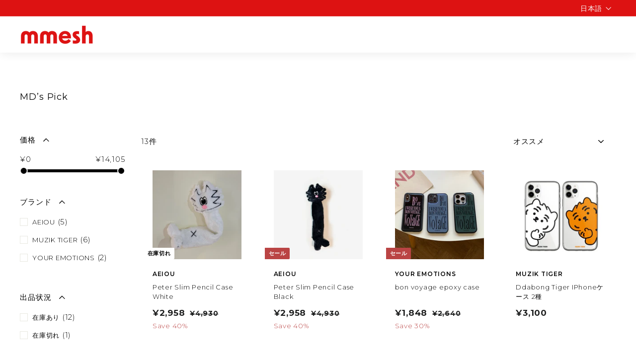

--- FILE ---
content_type: text/css
request_url: https://mmesh.jp/cdn/shop/t/26/assets/mmesh-custom.css?v=6525760650850939391728891797
body_size: 1675
content:
.noSelect{-webkit-tap-highlight-color:transparent;-webkit-touch-callout:none;-webkit-user-select:none;-khtml-user-select:none;-moz-user-select:none;-ms-user-select:none;user-select:none}.noSelect:focus{outline:none!important}*{font-family:Montserrat,sans-serif!important}.youtube-carousel .owl-carousel{margin-top:3rem}.youtube-carousel .owl-carousel .owl-video-tn{background-size:cover}.youtube-carousel .owl-item{filter:grayscale(100%);transition:filter .4s ease-out}.youtube-carousel .owl-item.active.center{filter:grayscale(0%)!important}.yvideo-title-container{margin-top:1.2rem;text-align:center;font-weight:600;font-size:.9rem}.youtube-profile{margin-top:4rem;margin-bottom:4rem;padding-left:3rem}.youtuber-profile{display:flex;align-items:center}.youtuber-profile img{border-radius:100%;max-width:6rem}.youtuber-profile .profile-text{padding-left:2rem}@media only screen and (min-width: 769px){.youtuber-profile .profile-text h1{font-size:1.3rem;margin-bottom:.3rem}}.youtuber-profile p{font-size:.8rem;max-width:25rem}@media only screen and (max-width: 769px){.youtube-profile{margin-top:3rem;margin-bottom:3rem;padding-left:1rem}.youtuber-profile .profile-text{padding-left:1rem}.youtuber-profile .profile-text h1{font-size:1.2rem;margin-bottom:.3rem}}@media only screen and (max-width: 768px){[data-grid-style*=grey] .collection-grid,[data-grid-style=simple] .collection-grid{padding-top:50px}}@media only screen and (min-width: 769px){.collection-filter__sort{margin-right:0;border-right:0}}@media only screen and (min-width: 769px){.collection-content{border-top:0}}.footer__section{border-top:0}.collection-image img{padding:0}.collection-image-wrap:after{background:none}.page-content{padding-top:5rem}.section-header__title{font-weight:400;font-size:calc(var(--typeBaseSize) + 3px)}.collection-item__title{font-weight:400;font-size:13px;line-height:1.3rem}.collapsible-trigger-btn{font-weight:400}.section-header__link{font-weight:400;text-decoration:none}.btn{font-size:calc(var(--typeBaseSize) * .8)}@media only screen and (min-width: 769px){.promo-grid__text .enlarge-text{font-size:calc(var(--typeBaseSize) * .9)}.promo-grid__text .rte--strong{font-size:1.3rem}.filter-form .tag__text{font-size:13px}.filter-form .collapsible-trigger__layout--inline{font-size:15px}}@media only screen and (max-width: 769px){.promo-grid__text .enlarge-text{font-size:calc(var(--typeBaseSize) * .8)}.promo-grid__text .rte--strong{font-size:1.1rem}.btn{font-size:calc(var(--typeBaseSize) * .7)}.collection-item__title{line-height:.8rem;font-size:.7rem}.grid-item{margin-bottom:1.4rem}.grid-product__actions{top:6px;right:6px}}.cart-link__bubble-num{font-weight:400}.grid-product__title{overflow:hidden;height:2.5rem;line-height:1.2rem;font-size:13px}@media only screen and (max-width: 769px){.grid-item.grid-product{margin-bottom:1rem}.grid-product__title{height:2.3rem;line-height:1rem;font-size:11px;margin-bottom:.2rem}.grid-product__price--current{font-size:calc(var(--typeBaseSize))}}.grid-product__vendor{margin-bottom:.5rem;opacity:1;font-weight:600}.grid-product__price{margin-top:.5rem}[dir=ltr] [data-grid-style=simple] .new-grid:not([data-view=list]) .grid-item__meta{margin-left:var(--productTileMargin)}.grid-product__title{position:relative}.grid-product__title .textbox-gradient{position:absolute;bottom:0;left:0;height:20%;width:100%;background:linear-gradient(0deg,#fff,#fff0 90%)}.brand-header{position:relative;overflow:hidden;max-height:500px}.brand-header:after{content:"";position:absolute;top:0;left:0;height:100%;width:calc(100% - (var(--pageWidthPadding)*2));margin-left:var(--pageWidthPadding);background-color:#000;opacity:.4}.brand-header img{width:100%}.brand-header .brand-header-content{position:absolute;z-index:5000;top:50%;left:40%;transform:translate(-50%,-50%);padding-right:15rem}@media only screen and (max-width: 1400px){.brand-header .brand-header-content{padding-right:0}}@media only screen and (max-width: 679px){.brand-header .brand-header-content{width:calc(70% - (var(--pageWidthPadding)*2))}.brand-header .brand-header-content h1{font-size:1.2rem!important}}@media only screen and (max-width: 500px){.brand-header .brand-header-content{left:50%;width:calc(80% - (var(--pageWidthPadding)*2))}}.brand-header .brand-header-content h1{font-size:1.4rem}.brand-header .brand-header-content p{margin:.2rem}[data-view="9-3"] .grid-item{flex:0 0 11.111%}@media only screen and (max-width: 768px){[data-view="9-3"] .grid-item{flex:0 0 33.33333%}}.mobile-product-count{font-size:.6rem;font-weight:600;color:gray}.collection-image-wrap:hover{transform:none;box-shadow:none;filter:grayscale(100%)}@media only screen and (max-width: 768px){.logo-bar .grid-item.grid-product{margin-bottom:0}.logo-bar__item{padding-top:0;padding-bottom:0}}.section-header__link:after{content:url('data:image/svg+xml,<svg width="1em" height="1em" fill="black" xmlns="http://www.w3.org/2000/svg" viewBox="0 0 24 24"><path d="M15.7 11.3l-6-6c-0.4-0.4-1-0.4-1.4 0s-0.4 1 0 1.4l5.3 5.3-5.3 5.3c-0.4 0.4-0.4 1 0 1.4 0.2 0.2 0.4 0.3 0.7 0.3s0.5-0.1 0.7-0.3l6-6c0.4-0.4 0.4-1 0-1.4z"></path></svg>');vertical-align:-.2em;padding-left:.1em}@media only screen and (min-width: 768px){.footer__block{max-width:250px;margin-right:30px;margin-left:30px}}@media only screen and (max-width: 768px){.footer__block[data-type=text]{flex:1 0 100%}.footer__block[data-type=menu]{margin-top:40px}.footer__mobile-section{border:none}}.footer__block[data-type=text] p{font-size:.7rem}iframe.iframe-notion{min-height:100vh;width:100%;border:none}.site-nav__link{font-weight:400}.grid__item--sidebar::-webkit-scrollbar{display:none}.grid__item--sidebar{-ms-overflow-style:none;scrollbar-width:none}button#bon-loyalty-btn{padding:0!important;min-width:58px!important;background:none!important;right:1.65rem!important}button#bon-loyalty-btn img{width:63px!important;height:63px!important}div#bon-iframe-container{z-index:2147483650!important}#dummy-chat-button-iframe{z-index:5000!important}a.tracking_link{color:#0f52ba;text-decoration:underline}body.template-customers-account tr.table__section a{color:#0f52ba;font-weight:600}body.template-customers-account tr.table__section a:after{content:url('data:image/svg+xml,%3Csvg width="11" height="11" viewBox="0 0 24 24" fill="none" xmlns="http://www.w3.org/2000/svg"%3E%3Cpath opacity="0.3" d="M4.7 17.3V7.7C4.7 6.59543 5.59543 5.7 6.7 5.7H9.8C10.2694 5.7 10.65 5.31944 10.65 4.85C10.65 4.38056 10.2694 4 9.8 4H5C3.89543 4 3 4.89543 3 6V19C3 20.1046 3.89543 21 5 21H18C19.1046 21 20 20.1046 20 19V14.2C20 13.7306 19.6194 13.35 19.15 13.35C18.6806 13.35 18.3 13.7306 18.3 14.2V17.3C18.3 18.4046 17.4046 19.3 16.3 19.3H6.7C5.59543 19.3 4.7 18.4046 4.7 17.3Z" fill="currentColor"%3E%3C/path%3E%3Crect x="21.9497" y="3.46448" width="13" height="2" rx="1" transform="rotate(135 21.9497 3.46448)" fill="currentColor"%3E%3C/rect%3E%3Cpath d="M19.8284 4.97161L19.8284 9.93937C19.8284 10.5252 20.3033 11 20.8891 11C21.4749 11 21.9497 10.5252 21.9497 9.93937L21.9497 3.05029C21.9497 2.498 21.502 2.05028 20.9497 2.05028L14.0607 2.05027C13.4749 2.05027 13 2.52514 13 3.11094C13 3.69673 13.4749 4.17161 14.0607 4.17161L19.0284 4.17161C19.4702 4.17161 19.8284 4.52978 19.8284 4.97161Z" fill="currentColor"%3E%3C/path%3E%3C/svg%3E');display:inline-block;width:11px;height:11px;margin-left:3px}@media only screen and (max-width: 768px){.rte.description{font-size:.8rem}.product-single__vendor a,.product-block.product-block--sales-point{font-size:.9rem}.product__policies.rte{font-size:.8rem}button.btn.btn--full.add-to-cart.btn--secondary{font-size:calc(var(--typeBaseSize) + 2px)}}.c-variant-input-wrap{border:0;padding:0;margin:0 0 -12px;position:relative}.c-variant-input-wrap input{clip:rect(0,0,0,0);overflow:hidden;position:absolute;height:1px;width:1px}.c-variant-input-wrap label{font-family:var(--typeBasePrimary),var(--typeBaseFallback);font-size:var(--typeBaseSize);letter-spacing:var(--typeBaseSpacing);line-height:var(--typeBaseLineHeight);position:relative;display:inline-block;font-weight:400;padding:7px 15px;margin:0 8px 12px 0;background-color:#fff;background-color:var(--colorBody);box-shadow:0 0 0 1px #e8e8e1;box-shadow:0 0 0 1px var(--colorBorder);border-radius:1px;overflow:hidden}[data-center-text=true] .c-variant-input-wrap label{margin:0 4px 12px}.c-variant-input-wrap label.disabled{color:#e8e8e1;color:var(--colorBorder)}.c-variant-input-wrap label.disabled:after{position:absolute;content:"";left:50%;top:0;bottom:0;border-left:2px solid;border-color:#e8e8e1;border-color:var(--colorBorder);transform:rotate(45deg)}.c-variant-input-wrap input[type=radio]:focus+label{box-shadow:0 0 0 1px #000;box-shadow:0 0 0 1px var(--colorTextBody)}.c-variant-input-wrap input[type=radio]:checked+label{box-shadow:0 0 0 2px #000;box-shadow:0 0 0 2px var(--colorTextBody)}
/*# sourceMappingURL=/cdn/shop/t/26/assets/mmesh-custom.css.map?v=6525760650850939391728891797 */


--- FILE ---
content_type: text/javascript
request_url: https://mmesh.jp/cdn/shop/t/26/assets/mmesh-custom.js?v=82959496103770650451728891797
body_size: -612
content:
$(document).ready(function() {
  // Remove Margin from Configured "section blocks"
  document.querySelectorAll('.index-section > .remove-bottom-margin').forEach(function(el){el.parentNode.style="margin-bottom: 0;"});
});